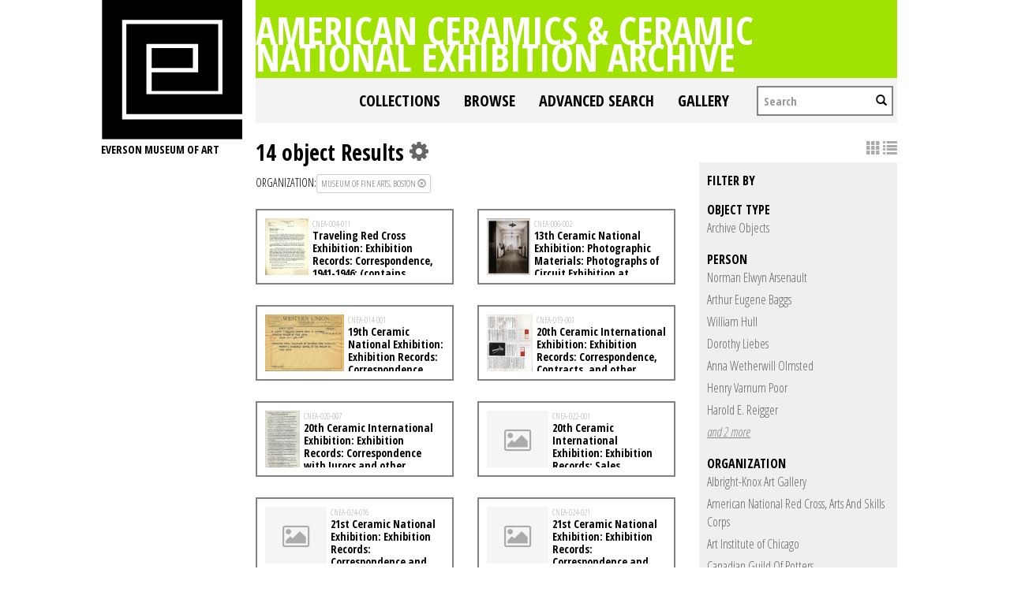

--- FILE ---
content_type: text/html; charset=UTF-8
request_url: https://collections.everson.org/index.php/Search/objects/key/b10eb01a13d9513a92cdd280aa2ccf3b/facet/org_facet/id/312/view/list
body_size: 8404
content:
<!DOCTYPE html>
<html lang="en">
	<head>
	<meta charset="utf-8">
	<meta name="viewport" content="width=device-width, initial-scale=1.0, minimum-scale=1.0"/>
	<link href='https://fonts.googleapis.com/css?family=Open+Sans+Condensed:300,300italic,700' rel='stylesheet' type='text/css'>
		<script src='/assets/jquery/js/jquery.js' type='text/javascript'></script>
<link rel='stylesheet' href='/assets/bootstrap/css/bootstrap.css' type='text/css' media='all'/>
<script src='/assets/bootstrap/js/bootstrap.js' type='text/javascript'></script>
<link rel='stylesheet' href='/assets/bootstrap/css/bootstrap-theme.css' type='text/css' media='all'/>
<script src='/assets/jquery/js/jquery-migrate-1.1.1.js' type='text/javascript'></script>
<script src='/assets/jquery/circular-slider/circular-slider.js' type='text/javascript'></script>
<link rel='stylesheet' href='/assets/jquery/circular-slider/circular-slider.css' type='text/css' media='all'/>
<script src='/assets/jquery/js/threesixty.min.js' type='text/javascript'></script>
<link rel='stylesheet' href='/themes/default/assets/pawtucket/css/fonts.css' type='text/css' media='all'/>
<link rel='stylesheet' href='/themes/default/assets/pawtucket/css/Font-Awesome/css/font-awesome.css' type='text/css' media='all'/>
<script src='/assets/jquery/js/jquery.cookie.js' type='text/javascript'></script>
<script src='/assets/jquery/js/jquery.cookiejar.js' type='text/javascript'></script>
<script src='/assets/jquery/js/jquery.jscroll.js' type='text/javascript'></script>
<script src='/assets/jquery/js/jquery.hscroll.js' type='text/javascript'></script>
<script src='/assets/jquery/js/jquery.jscrollpane.min.js' type='text/javascript'></script>
<link rel='stylesheet' href='/assets/jquery/js/jquery.jscrollpane.css' type='text/css' media='all'/>
<script src='/assets/ca/js/ca.utils.js' type='text/javascript'></script>
<script src='/assets/jquery/jquery-ui/jquery-ui.min.js' type='text/javascript'></script>
<link rel='stylesheet' href='/assets/jquery/jquery-ui/jquery-ui.min.css' type='text/css' media='all'/>
<link rel='stylesheet' href='/assets/jquery/jquery-ui/jquery-ui.structure.min.css' type='text/css' media='all'/>
<link rel='stylesheet' href='/assets/jquery/jquery-ui/jquery-ui.theme.min.css' type='text/css' media='all'/>
<script src='/assets/ca/js/ca.genericpanel.js' type='text/javascript'></script>
<script src='/assets/jquery/js/jquery.tools.min.js' type='text/javascript'></script>
<script src='/assets/videojs/video.js' type='text/javascript'></script>
<link rel='stylesheet' href='/assets/videojs/video-js.css' type='text/css' media='all'/>
<script src='/assets/mediaelement/mediaelement-and-player.min.js' type='text/javascript'></script>
<link rel='stylesheet' href='/assets/mediaelement/mediaelementplayer.min.css' type='text/css' media='all'/>
<script src='/assets/jquery/js/jquery.mousewheel.js' type='text/javascript'></script>
<script src='/assets/chartist/dist/chartist.min.js' type='text/javascript'></script>
<link rel='stylesheet' href='/assets/chartist/dist/chartist.min.css' type='text/css' media='all'/>
<link rel='stylesheet' href='/themes/default/assets/pawtucket/css/main.css' type='text/css' media='all'/>
<link rel='stylesheet' href='/themes/everson/assets/pawtucket/css/theme.css' type='text/css' media='all'/>

	<title>Everson Museum of Art Online Catalog: Search Objects: </title>
	
	<script type="text/javascript">
		jQuery(document).ready(function() {
    		jQuery('#browse-menu').on('click mouseover mouseout mousemove mouseenter',function(e) { e.stopPropagation(); });
    	});
	</script>
</head>
<body>

	
<div class="page">
  <div class="wrapper">
	<div class="sidebar">
<a href='http://www.everson.org'><img src='/themes/everson/assets/pawtucket/graphics/logo.svg' /></a>		<span class="logo-description">Everson Museum of art</span>
		
		<nav>
    		<ul class="navigation">
    			<!--<li class="home"><a href="http://everson.org/" target="_self" class="home">Home</a></li>
    			<li class="about"><a href="http://everson.org/about" target="_self" class="about">About</a> 
    				<div class="sub-menu"> <i> </i>
						<ul class="left-links">
							<li class="about"><a href="http://everson.org/about" target="_self" class="about">About</a></li>
							<li class="history"><a href="http://everson.org/about/history-museum" target="_self" class="history">History</a></li>
							<li class="thebuilding"><a href="http://everson.org/about/history-architecture" target="_self" class="thebuilding">The Building</a></li>
							<li class="staff/leadership"><a href="http://everson.org/about/staff-board" target="_self" class="staff/leadership">Staff/Leadership</a></li>
							<li class="opportunities"><a href="http://everson.org/about/employment" target="_self" class="opportunities">Opportunities</a></li>
							<li class="museumpolicies"><a href="http://everson.org/about/policies" target="_self" class="museumpolicies">Museum Policies</a></li>
						</ul>
    				</div>
    			</li>
    			<li class="visit"><a href="http://everson.org/visit" target="_self" class="visit">Visit</a> 
    				<div class="sub-menu"> <i> </i>
    					<ul class="left-links">
    						<li class="visit"><a href="http://everson.org/visit" target="_self" class="visit">Visit</a></li>
    						<li class="groups"><a href="http://everson.org/visit/groups" target="_self" class="groups">Groups</a></li>
    						<li class="museummap"><a href="http://everson.org/visit/museum-map" target="_self" class="museummap">Museum Map</a></li>
    						<li class="photography"><a href="http://everson.org/visit/location-photos" target="_self" class="photography">Photography</a></li>
    					</ul>
    				</div>
    			</li>
    			<li class="explore"><a href="http://everson.org/explore" target="_self" class="explore">Explore</a> 
    				<div class="sub-menu"> <i> </i>
    					<ul class="left-links">
    						<li class="explore"><a href="http://everson.org/Explore" target="_self" class="explore">Explore</a></li>
    						<li class="permanentcollection"><a href="http://everson.org/explore/collections" target="_self" class="permanentcollection">Permanent Collection</a></li>
    						<li class="currentexhibitions"><a href="http://everson.org/explore/current-exhibitions" target="_self" class="currentexhibitions">CURRENT EXHIBITIONS</a></li>
    						<li class="policies"><a href="http://everson.org/explore/policies" target="_self" class="policies">Policies</a></li>
    						<li class="upcomingexhibitions"><a href="http://everson.org/explore/upcoming-exhibitions" target="_self" class="upcomingexhibitions">UPCOMING EXHIBITIONS</a></li>
    		    			<li class="searchcollection"><a href='/index.php'class='searchcollection'>Search Collection and Archive</a></li>
			
    					</ul>
    				</div>
    			</li>
    			<li class="learn"><a href="http://everson.org/learn" target="_self" class="learn">Learn</a> 
    				<div class="sub-menu"> <i> </i>
    					<ul class="left-links">
    						<li class="learn"><a href="http://everson.org/learn" target="_self" class="learn">Learn</a></li>
    						<li class="outreach"><a href="http://everson.org/learn/outreach" target="_self" class="outreach">Outreach</a></li>
    						<li class="classes"><a href="http://everson.org/learn/classes" target="_self" class="classes">Classes</a></li>
    						<li class="educators"><a href="http://everson.org/learn/educators" target="_self" class="educators">Educators</a></li>
    						<li class="familyprograms"><a href="http://everson.org/learn/family-programs" target="_self" class="familyprograms">Family Programs</a></li>
    						<li class="publictours"><a href="http://everson.org/visit/tours" target="_self" class="publictours">Public Tours</a></li>
    						<li class="talksandlectures"><a href="http://everson.org/connect/gallery-talks-lectures" target="_self" class="talksandlectures">Talks and Lectures</a></li>
    						<li class="docents"><a href="http://everson.org/learn/docent" target="_self" class="docents">Docents</a></li>
    						<li class="schooltours"><a href="http://everson.org/learn/school-tours" target="_self" class="schooltours">School Tours</a></li>
    					</ul>
    				</div>
    			</li>
    			<li class="connect"><a href="http://everson.org/connect" target="_self" class="connect">Connect</a> 
    				<div class="sub-menu"> <i> </i>
    					<ul class="left-links">
    						<li class="connect"><a href="http://everson.org/connect" target="_self" class="connect">Connect</a></li>
    						<li class="talksandlectures"><a href="http://everson.org/connect/gallery-talks-lectures" target="_self" class="talksandlectures">Talks and Lectures</a></li>
    						<li class="specialevents"><a href="http://everson.org/connect/events" target="_self" class="specialevents">Special Events</a></li>
    						<li class="trips"><a href="http://everson.org/connect/trips" target="_self" class="trips">Trips</a></li>
    						<li class="annualevents"><a href="http://everson.org/connect/annual-events" target="_self" class="annualevents">Annual Events</a></li>
    						<li class="films"><a href="http://everson.org/connect/film" target="_self" class="films">Films</a></li>
    						<li class="getinvolved"><a href="http://everson.org/connect/get-involved" target="_self" class="getinvolved">Get Involved</a></li>
    						<li class="publictours"><a href="http://207.58.191.75/~everson/index.php/visit/tours" target="_self" class="publictours">Public Tours</a></li>
    						<li class="callforartists"><a href="http://everson.org/connect/call-artists" target="_self" class="callforartists">Call For Artists</a></li>
    					</ul>
    				</div>
    			</li>
    			<li class="join"><a href="http://everson.org/join" target="_self" class="join">Join</a> 
    				<div class="sub-menu"> <i> </i>
    					<ul class="left-links">
    						<li class="join"><a href="http://everson.org/join" target="_self" class="join">Join</a></li>
    						<li class="reciprocalmuseums"><a href="http://everson.org/join/reciprocal-museums" target="_self" class="reciprocalmuseums">Reciprocal Museums</a></li>
    						<li class="individualmembership"><a href="http://everson.org/join/individual-membership" target="_self" class="individualmembership">Individual Membership</a></li>
    						<li class="giftmemberships"><a href="http://everson.org/join/gifts-memberships" target="_self" class="giftmemberships">Gift Memberships</a></li>
    						<li class="corporatemembership"><a href="http://everson.org/join/corporate-membership" target="_self" class="corporatemembership">Corporate Membership</a></li>
    					</ul>
    				</div>
    			</li>
    			<li class="shop"><a href="http://everson.org/shop" target="_self" class="shop">Shop</a></li>
    			<li class="contact"><a href="http://everson.org/contact" target="_self" class="contact">Contact</a></li>
    			<li class="support"><a href="http://everson.org/support" target="_self" class="support">Support</a> 
    				<div class="sub-menu"> <i> </i>
    					<ul class="left-links">
    						<li class="support"><a href="http://everson.org/support" target="_self" class="support">Support</a></li>
    						<li class="sponsorshipopportunities"><a href="http://everson.org/support/levels-giving" target="_self" class="sponsorshipopportunities">Sponsorship Opportunities</a></li>
    						<li class="oursponsors"><a href="http://everson.org/support/sponsors" target="_self" class="oursponsors">Our Sponsors</a></li>
    					</ul>
    				</div>
    			</li>-->
    		</ul>
    	</nav>		
		
		
	</div>
    <div class="content-wrapper">
      <div class="content-inner">
      

	
	<div class="container" style="padding:0px;"><div class="row" style="margin:0px;"><div class="col-xs-12">
		<div id="pageArea" class='ca_objects objects search results'>
<div class="page-title-container clearfix">
    						<h1 class="page-title"><a href='/index.php'>American Ceramics & Ceramic National Exhibition Archive</a></h1>
						</div>						
	<nav class="navbar navbar-default yamm" role="navigation">
		<div class="container" style='padding-left:0px;padding-right:0px;'>
			<!-- Brand and toggle get grouped for better mobile display -->
			<div class="navbar-header">
				<button type="button" class="navbar-toggle" data-toggle="collapse" data-target="#bs-main-navbar-collapse-1">
					<span class="sr-only">Toggle navigation</span>
					<span class="icon-bar"></span>
					<span class="icon-bar"></span>
					<span class="icon-bar"></span>
				</button>
			</div>

		<!-- Collect the nav links, forms, and other content for toggling -->
			<!-- bs-user-navbar-collapse is the user menu that shows up in the toggle menu - hidden at larger size -->
			<div class="collapse navbar-collapse" id="bs-main-navbar-collapse-1">
				<form class="navbar-form navbar-right" role="search" action="/index.php/MultiSearch/Index">
					<div class="formOutline">
						<div class="form-group">
							<input type="text" class="form-control" placeholder="Search" name="search">
						</div>
						<button type="submit" class="btn-search"><span class="glyphicon glyphicon-search"></span></button>
					</div>
				</form>
				<ul class="nav navbar-nav navbar-right">
					<li ><a href='/index.php/FindingAid/Collection/Index'>Collections</a></li>				
									 <li class="dropdown yamm-fw"> <!-- add class yamm-fw for full width-->
					<a href="#" class="dropdown-toggle" data-toggle="dropdown">Browse</a>
					<ul class="dropdown-menu" id="browse-menu">
						<li class="browseNavFacet">			
							<div class="browseMenuContent container">
								<div id="browseMenuTypeFacet" class='row'> </div>
							</div><!-- end browseMenuContent container -->		
						</li><!-- end browseNavFacet -->
					</ul> <!--end dropdown-browse-menu -->	
				 </li><!-- end dropdown -->
					<script type="text/javascript">
						jQuery('.dropdown-toggle').dropdown()
						jQuery(document).ready(function() {		
							jQuery("#browseMenuTypeFacet").load("/index.php/Browse/getBrowseNavBarByTarget/target/objects");
						});
					</script>
	
					<li ><a href='/index.php/Search/advanced/objects'>Advanced Search</a></li>
					<li ><a href='/index.php/Gallery/Index'>Gallery</a></li>
				</ul>
			</div><!-- /.navbar-collapse -->
		</div><!-- end container -->
	</nav>						
		
<div class="row" style="clear:both;">
	<div class='col-sm-8 col-md-8 col-lg-8'>
		<H1>
14 object Results		
			<div class="btn-group">
				<i class="fa fa-gear bGear" data-toggle="dropdown"></i>
				<ul class="dropdown-menu" role="menu">
<li class='dropdown-header'>Sort by:</li>
<li><a href='#'><em>Identifier</em></a></li>
<li><a href='/index.php/Search/objects/view/list/key/6c533e6c1e53a55c2bf0bcb23346d053/sort/Title/_advanced/0'>Title</a></li>
<li class='divider'></li>
<li class='dropdown-header'>Sort order:</li>
<li><a href='/index.php/Search/objects/view/list/key/6c533e6c1e53a55c2bf0bcb23346d053/direction/asc/_advanced/0'><em>Ascending</em></a></li><li><a href='/index.php/Search/objects/view/list/key/6c533e6c1e53a55c2bf0bcb23346d053/direction/desc/_advanced/0'>Descending</a></li>				</ul>
			</div><!-- end btn-group -->
		</H1>
		<H5>
<strong>organization:</strong><a href='/index.php/Search/objects/removeCriterion/org_facet/removeID/312/view/list/key/6c533e6c1e53a55c2bf0bcb23346d053'class='browseRemoveFacet'><button type="button" class="btn btn-default btn-sm">Museum of Fine Arts, Boston <span class="glyphicon glyphicon-remove-circle"></span></button></a>		
		</H5>
		<form id="setsSelectMultiple">
		<div class="row">
			<div id="browseResultsContainer">

	<div class='bResultListItemCol col-xs-12 col-sm-6 col-md-6'>
		<div class='bResultListItem' onmouseover='jQuery("#bResultListItemExpandedInfo455").show();'  onmouseout='jQuery("#bResultListItemExpandedInfo455").hide();'>
			<div class='bSetsSelectMultiple'><input type='checkbox' name='object_ids[]' value='455'></div>
			<div class='bResultListItemContent'><div class='text-center bResultListItemImg'><a href='/index.php/Detail/objects/455'><img src="https://collections.everson.org/media/collectiveaccess/images/2/3/88329_ca_object_representations_media_2360_small.jpg" width='182' height='240' /></a></div>
				<div class='bResultListItemText'>
					<small>CNEA-004-011</small><br/><a href='/index.php/Detail/objects/455'>Traveling Red Cross Exhibition: Exhibition Records: Correspondence, 1941-1946; (contains publicity and photographs)</a>
				</div><!-- end bResultListItemText -->
			</div><!-- end bResultListItemContent -->
		</div><!-- end bResultListItem -->
	</div><!-- end col -->
	<div class='bResultListItemCol col-xs-12 col-sm-6 col-md-6'>
		<div class='bResultListItem' onmouseover='jQuery("#bResultListItemExpandedInfo471").show();'  onmouseout='jQuery("#bResultListItemExpandedInfo471").hide();'>
			<div class='bSetsSelectMultiple'><input type='checkbox' name='object_ids[]' value='471'></div>
			<div class='bResultListItemContent'><div class='text-center bResultListItemImg'><a href='/index.php/Detail/objects/471'><img src="https://collections.everson.org/media/collectiveaccess/images/2/6/68517_ca_object_representations_media_2646_small.jpg" width='182' height='240' /></a></div>
				<div class='bResultListItemText'>
					<small>CNEA-006-002</small><br/><a href='/index.php/Detail/objects/471'>13th Ceramic National Exhibition: Photographic Materials: Photographs of Circuit Exhibition at Museum of Fine Arts, Boston, circa 1950</a>
				</div><!-- end bResultListItemText -->
			</div><!-- end bResultListItemContent -->
		</div><!-- end bResultListItem -->
	</div><!-- end col -->
	<div class='bResultListItemCol col-xs-12 col-sm-6 col-md-6'>
		<div class='bResultListItem' onmouseover='jQuery("#bResultListItemExpandedInfo563").show();'  onmouseout='jQuery("#bResultListItemExpandedInfo563").hide();'>
			<div class='bSetsSelectMultiple'><input type='checkbox' name='object_ids[]' value='563'></div>
			<div class='bResultListItemContent'><div class='text-center bResultListItemImg'><a href='/index.php/Detail/objects/563'><img src="https://collections.everson.org/media/collectiveaccess/images/3/6/58452_ca_object_representations_media_3670_small.jpg" width='240' height='172' /></a></div>
				<div class='bResultListItemText'>
					<small>CNEA-014-001</small><br/><a href='/index.php/Detail/objects/563'>19th Ceramic National Exhibition: Exhibition Records: Correspondence with Regional Center Location, Museum of Fine Arts, Boston, and other material, 1956</a>
				</div><!-- end bResultListItemText -->
			</div><!-- end bResultListItemContent -->
		</div><!-- end bResultListItem -->
	</div><!-- end col -->
	<div class='bResultListItemCol col-xs-12 col-sm-6 col-md-6'>
		<div class='bResultListItem' onmouseover='jQuery("#bResultListItemExpandedInfo612").show();'  onmouseout='jQuery("#bResultListItemExpandedInfo612").hide();'>
			<div class='bSetsSelectMultiple'><input type='checkbox' name='object_ids[]' value='612'></div>
			<div class='bResultListItemContent'><div class='text-center bResultListItemImg'><a href='/index.php/Detail/objects/612'><img src="https://collections.everson.org/media/collectiveaccess/images/4/0/87309_ca_object_representations_media_4066_small.jpg" width='193' height='240' /></a></div>
				<div class='bResultListItemText'>
					<small>CNEA-019-001</small><br/><a href='/index.php/Detail/objects/612'>20th Ceramic International Exhibition: Exhibition Records: Correspondence, Contracts, and other material for Circuit Exhibition at Museum of Fine Arts, Boston, 1958-1959; (contains publicity and photographs)</a>
				</div><!-- end bResultListItemText -->
			</div><!-- end bResultListItemContent -->
		</div><!-- end bResultListItem -->
	</div><!-- end col -->
	<div class='bResultListItemCol col-xs-12 col-sm-6 col-md-6'>
		<div class='bResultListItem' onmouseover='jQuery("#bResultListItemExpandedInfo625").show();'  onmouseout='jQuery("#bResultListItemExpandedInfo625").hide();'>
			<div class='bSetsSelectMultiple'><input type='checkbox' name='object_ids[]' value='625'></div>
			<div class='bResultListItemContent'><div class='text-center bResultListItemImg'><a href='/index.php/Detail/objects/625'><img src="https://collections.everson.org/media/collectiveaccess/images/4/7/88036_ca_object_representations_media_4742_small.jpg" width='145' height='240' /></a></div>
				<div class='bResultListItemText'>
					<small>CNEA-020-007</small><br/><a href='/index.php/Detail/objects/625'>20th Ceramic International Exhibition: Exhibition Records: Correspondence with Jurors and other material, 1958, 1960; (contains publicity and photographs)</a>
				</div><!-- end bResultListItemText -->
			</div><!-- end bResultListItemContent -->
		</div><!-- end bResultListItem -->
	</div><!-- end col -->
	<div class='bResultListItemCol col-xs-12 col-sm-6 col-md-6'>
		<div class='bResultListItem' onmouseover='jQuery("#bResultListItemExpandedInfo641").show();'  onmouseout='jQuery("#bResultListItemExpandedInfo641").hide();'>
			<div class='bSetsSelectMultiple'><input type='checkbox' name='object_ids[]' value='641'></div>
			<div class='bResultListItemContent'><div class='text-center bResultListItemImg'><a href='/index.php/Detail/objects/641'><div class='bResultItemImgPlaceholder'><i class='fa fa-picture-o fa-2x'></i></div></a></div>
				<div class='bResultListItemText'>
					<small>CNEA-022-001</small><br/><a href='/index.php/Detail/objects/641'>20th Ceramic International Exhibition: Exhibition Records: Sales Correspondence, Price Lists, and other material for Circuit Exhibition at Museum of Fine Arts, Boston, 1959-1960</a>
				</div><!-- end bResultListItemText -->
			</div><!-- end bResultListItemContent -->
		</div><!-- end bResultListItem -->
	</div><!-- end col -->
	<div class='bResultListItemCol col-xs-12 col-sm-6 col-md-6'>
		<div class='bResultListItem' onmouseover='jQuery("#bResultListItemExpandedInfo681").show();'  onmouseout='jQuery("#bResultListItemExpandedInfo681").hide();'>
			<div class='bSetsSelectMultiple'><input type='checkbox' name='object_ids[]' value='681'></div>
			<div class='bResultListItemContent'><div class='text-center bResultListItemImg'><a href='/index.php/Detail/objects/681'><div class='bResultItemImgPlaceholder'><i class='fa fa-picture-o fa-2x'></i></div></a></div>
				<div class='bResultListItemText'>
					<small>CNEA-024-016</small><br/><a href='/index.php/Detail/objects/681'>21st Ceramic National Exhibition: Exhibition Records: Correspondence and other material for Regional Center Location, Museum of Fine Arts, Boston, 1959-1960</a>
				</div><!-- end bResultListItemText -->
			</div><!-- end bResultListItemContent -->
		</div><!-- end bResultListItem -->
	</div><!-- end col -->
	<div class='bResultListItemCol col-xs-12 col-sm-6 col-md-6'>
		<div class='bResultListItem' onmouseover='jQuery("#bResultListItemExpandedInfo686").show();'  onmouseout='jQuery("#bResultListItemExpandedInfo686").hide();'>
			<div class='bSetsSelectMultiple'><input type='checkbox' name='object_ids[]' value='686'></div>
			<div class='bResultListItemContent'><div class='text-center bResultListItemImg'><a href='/index.php/Detail/objects/686'><div class='bResultItemImgPlaceholder'><i class='fa fa-picture-o fa-2x'></i></div></a></div>
				<div class='bResultListItemText'>
					<small>CNEA-024-021</small><br/><a href='/index.php/Detail/objects/686'>21st Ceramic National Exhibition: Exhibition Records: Correspondence and other material for Circuit Planning and Booking Requests, 1960</a>
				</div><!-- end bResultListItemText -->
			</div><!-- end bResultListItemContent -->
		</div><!-- end bResultListItem -->
	</div><!-- end col -->
	<div class='bResultListItemCol col-xs-12 col-sm-6 col-md-6'>
		<div class='bResultListItem' onmouseover='jQuery("#bResultListItemExpandedInfo693").show();'  onmouseout='jQuery("#bResultListItemExpandedInfo693").hide();'>
			<div class='bSetsSelectMultiple'><input type='checkbox' name='object_ids[]' value='693'></div>
			<div class='bResultListItemContent'><div class='text-center bResultListItemImg'><a href='/index.php/Detail/objects/693'><div class='bResultItemImgPlaceholder'><i class='fa fa-picture-o fa-2x'></i></div></a></div>
				<div class='bResultListItemText'>
					<small>CNEA-025-005</small><br/><a href='/index.php/Detail/objects/693'>21st Ceramic National Exhibition: Exhibition Records: Exhibition Entry Remarks, 1960</a>
				</div><!-- end bResultListItemText -->
			</div><!-- end bResultListItemContent -->
		</div><!-- end bResultListItem -->
	</div><!-- end col -->
	<div class='bResultListItemCol col-xs-12 col-sm-6 col-md-6'>
		<div class='bResultListItem' onmouseover='jQuery("#bResultListItemExpandedInfo735").show();'  onmouseout='jQuery("#bResultListItemExpandedInfo735").hide();'>
			<div class='bSetsSelectMultiple'><input type='checkbox' name='object_ids[]' value='735'></div>
			<div class='bResultListItemContent'><div class='text-center bResultListItemImg'><a href='/index.php/Detail/objects/735'><div class='bResultItemImgPlaceholder'><i class='fa fa-picture-o fa-2x'></i></div></a></div>
				<div class='bResultListItemText'>
					<small>CNEA-030-006</small><br/><a href='/index.php/Detail/objects/735'>22nd Ceramic National Exhibition: Exhibition Records: Correspondence and other material with Regional Center Location, Museum of Fine Arts, Boston, 1962</a>
				</div><!-- end bResultListItemText -->
			</div><!-- end bResultListItemContent -->
		</div><!-- end bResultListItem -->
	</div><!-- end col -->
	<div class='bResultListItemCol col-xs-12 col-sm-6 col-md-6'>
		<div class='bResultListItem' onmouseover='jQuery("#bResultListItemExpandedInfo829").show();'  onmouseout='jQuery("#bResultListItemExpandedInfo829").hide();'>
			<div class='bSetsSelectMultiple'><input type='checkbox' name='object_ids[]' value='829'></div>
			<div class='bResultListItemContent'><div class='text-center bResultListItemImg'><a href='/index.php/Detail/objects/829'><div class='bResultItemImgPlaceholder'><i class='fa fa-picture-o fa-2x'></i></div></a></div>
				<div class='bResultListItemText'>
					<small>CNEA-039-004</small><br/><a href='/index.php/Detail/objects/829'>23rd Ceramic National Exhibition: Exhibition Records: Correspondence with Regional Center Location, Museum of Fine Arts, Boston, 1963-1964</a>
				</div><!-- end bResultListItemText -->
			</div><!-- end bResultListItemContent -->
		</div><!-- end bResultListItem -->
	</div><!-- end col -->
	<div class='bResultListItemCol col-xs-12 col-sm-6 col-md-6'>
		<div class='bResultListItem' onmouseover='jQuery("#bResultListItemExpandedInfo868").show();'  onmouseout='jQuery("#bResultListItemExpandedInfo868").hide();'>
			<div class='bSetsSelectMultiple'><input type='checkbox' name='object_ids[]' value='868'></div>
			<div class='bResultListItemContent'><div class='text-center bResultListItemImg'><a href='/index.php/Detail/objects/868'><div class='bResultItemImgPlaceholder'><i class='fa fa-picture-o fa-2x'></i></div></a></div>
				<div class='bResultListItemText'>
					<small>CNEA-043-011</small><br/><a href='/index.php/Detail/objects/868'>24th Ceramic National Exhibition: Exhibition Records: Entry Forms and Entry Remarks, for Boston Regional Center Location, 1966</a>
				</div><!-- end bResultListItemText -->
			</div><!-- end bResultListItemContent -->
		</div><!-- end bResultListItem -->
	</div><!-- end col -->
	<div class='bResultListItemCol col-xs-12 col-sm-6 col-md-6'>
		<div class='bResultListItem' onmouseover='jQuery("#bResultListItemExpandedInfo884").show();'  onmouseout='jQuery("#bResultListItemExpandedInfo884").hide();'>
			<div class='bSetsSelectMultiple'><input type='checkbox' name='object_ids[]' value='884'></div>
			<div class='bResultListItemContent'><div class='text-center bResultListItemImg'><a href='/index.php/Detail/objects/884'><div class='bResultItemImgPlaceholder'><i class='fa fa-picture-o fa-2x'></i></div></a></div>
				<div class='bResultListItemText'>
					<small>CNEA-045-010</small><br/><a href='/index.php/Detail/objects/884'>24th Ceramic National Exhibition: Exhibition Records: Correspondence and other material with Boston Regional Center, 1965-1966</a>
				</div><!-- end bResultListItemText -->
			</div><!-- end bResultListItemContent -->
		</div><!-- end bResultListItem -->
	</div><!-- end col -->
	<div class='bResultListItemCol col-xs-12 col-sm-6 col-md-6'>
		<div class='bResultListItem' onmouseover='jQuery("#bResultListItemExpandedInfo1281").show();'  onmouseout='jQuery("#bResultListItemExpandedInfo1281").hide();'>
			<div class='bSetsSelectMultiple'><input type='checkbox' name='object_ids[]' value='1281'></div>
			<div class='bResultListItemContent'><div class='text-center bResultListItemImg'><a href='/index.php/Detail/objects/1281'><div class='bResultItemImgPlaceholder'><i class='fa fa-picture-o fa-2x'></i></div></a></div>
				<div class='bResultListItemText'>
					<small>CNEA-076-006</small><br/><a href='/index.php/Detail/objects/1281'>General Files: Exhibition Records: Lists of Jurors and other material, n.d., 1951</a>
				</div><!-- end bResultListItemText -->
			</div><!-- end bResultListItemContent -->
		</div><!-- end bResultListItem -->
	</div><!-- end col --><a href='/index.php/Search/objects/s/36/key/6c533e6c1e53a55c2bf0bcb23346d053/view/list'class='jscroll-next'>Next 36</a><script type="text/javascript">
	jQuery(document).ready(function() {
		if($("#bSetsSelectMultipleButton").is(":visible")){
			$(".bSetsSelectMultiple").show();
		}
	});
</script>			</div><!-- end browseResultsContainer -->
		</div><!-- end row -->
		</form>
	</div><!-- end col-8 -->
	<div class="col-sm-4 col-md-4 col-lg-4">
		<div id="bViewButtons">
<a href='/index.php/Search/objects/view/images/key/6c533e6c1e53a55c2bf0bcb23346d053'class='disabled'><span class="glyphicon glyphicon-th"></span></a> <a href="#" class="active"><span class="glyphicon glyphicon-list"></span></a> 		</div>
<div id='bMorePanel'><!-- long lists of facets are loaded here --></div><div id='bRefine'><a href='#' class='pull-right' id='bRefineClose' onclick='jQuery("#bRefine").toggle(); return false;'><span class='glyphicon glyphicon-remove-circle'></span></a><H3>Filter by</H3><H5>object type</H5>					<script type="text/javascript">
						jQuery(document).ready(function() {
							jQuery("#bHierarchyList_type_facet").load("/index.php/Search/getFacetHierarchyLevel/facet/type_facet/browseType/objects/key/6c533e6c1e53a55c2bf0bcb23346d053/linkTo/morePanel");
						});
					</script>
					<div id='bHierarchyList_type_facet'><i class='caIcon fa fa fa-cog fa-spin fa-1x' ></i> Loading...</div>
<H5>person</H5><div><a href='/index.php/Search/objects/key/6c533e6c1e53a55c2bf0bcb23346d053/facet/entity_facet/id/449/view/list'>Norman Elwyn Arsenault</a></div><div><a href='/index.php/Search/objects/key/6c533e6c1e53a55c2bf0bcb23346d053/facet/entity_facet/id/15/view/list'>Arthur Eugene Baggs</a></div><div><a href='/index.php/Search/objects/key/6c533e6c1e53a55c2bf0bcb23346d053/facet/entity_facet/id/417/view/list'>William Hull</a></div><div><a href='/index.php/Search/objects/key/6c533e6c1e53a55c2bf0bcb23346d053/facet/entity_facet/id/391/view/list'>Dorothy Liebes</a></div><div><a href='/index.php/Search/objects/key/6c533e6c1e53a55c2bf0bcb23346d053/facet/entity_facet/id/364/view/list'>Anna Wetherwill Olmsted</a></div><div><a href='/index.php/Search/objects/key/6c533e6c1e53a55c2bf0bcb23346d053/facet/entity_facet/id/162/view/list'>Henry Varnum Poor</a></div><div><a href='/index.php/Search/objects/key/6c533e6c1e53a55c2bf0bcb23346d053/facet/entity_facet/id/170/view/list'>Harold E. Reigger</a></div><div id='entity_facet_more' style='display: none;'><div><a href='/index.php/Search/objects/key/6c533e6c1e53a55c2bf0bcb23346d053/facet/entity_facet/id/191/view/list'>Mary Scheier</a></div><div><a href='/index.php/Search/objects/key/6c533e6c1e53a55c2bf0bcb23346d053/facet/entity_facet/id/246/view/list'>William Wyman</a></div></div>
<div><a href='#' class='more' id='entity_facet_more_link' onclick='jQuery("#entity_facet_more").slideToggle(250, function() { jQuery(this).is(":visible") ? jQuery("#entity_facet_more_link").text("close") : jQuery("#entity_facet_more_link").text("and 2 more")}); return false;'><em>and 2 more</em></a></div><H5>organization</H5><div><a href='/index.php/Search/objects/key/6c533e6c1e53a55c2bf0bcb23346d053/facet/org_facet/id/294/view/list'>Albright-Knox Art Gallery</a></div><div><a href='/index.php/Search/objects/key/6c533e6c1e53a55c2bf0bcb23346d053/facet/org_facet/id/390/view/list'>American National Red Cross, Arts And Skills Corps</a></div><div><a href='/index.php/Search/objects/key/6c533e6c1e53a55c2bf0bcb23346d053/facet/org_facet/id/298/view/list'>Art Institute of Chicago</a></div><div><a href='/index.php/Search/objects/key/6c533e6c1e53a55c2bf0bcb23346d053/facet/org_facet/id/380/view/list'>Canadian Guild Of Potters</a></div><div><a href='/index.php/Search/objects/key/6c533e6c1e53a55c2bf0bcb23346d053/facet/org_facet/id/265/view/list'>Cleveland Museum of Art</a></div><div><a href='/index.php/Search/objects/key/6c533e6c1e53a55c2bf0bcb23346d053/facet/org_facet/id/393/view/list'>Cooper Union For The Advancement Of Science And Art</a></div><div><a href='/index.php/Search/objects/key/6c533e6c1e53a55c2bf0bcb23346d053/facet/org_facet/id/260/view/list'>Currier Gallery of Art</a></div><div id='org_facet_more' style='display: none;'><div><a href='/index.php/Search/objects/key/6c533e6c1e53a55c2bf0bcb23346d053/facet/org_facet/id/309/view/list'>Detroit Institute of Arts</a></div><div><a href='/index.php/Search/objects/key/6c533e6c1e53a55c2bf0bcb23346d053/facet/org_facet/id/250/view/list'>Everson Museum of Art</a></div><div><a href='/index.php/Search/objects/key/6c533e6c1e53a55c2bf0bcb23346d053/facet/org_facet/id/335/view/list'>Grand Rapids Art Museum</a></div><div><a href='/index.php/Search/objects/key/6c533e6c1e53a55c2bf0bcb23346d053/facet/org_facet/id/340/view/list'>High Museum of Art</a></div><div><a href='/index.php/Search/objects/key/6c533e6c1e53a55c2bf0bcb23346d053/facet/org_facet/id/268/view/list'>Los Angeles County Museum of Art</a></div><div><a href='/index.php/Search/objects/key/6c533e6c1e53a55c2bf0bcb23346d053/facet/org_facet/id/280/view/list'>Memorial Art Gallery</a></div><div><a href='/index.php/Search/objects/key/6c533e6c1e53a55c2bf0bcb23346d053/facet/org_facet/id/278/view/list'>Memphis Brooks Museum of Art</a></div><div><a href='/index.php/Search/objects/key/6c533e6c1e53a55c2bf0bcb23346d053/facet/org_facet/id/336/view/list'>Museum of Arts and Design</a></div><div><a href='/index.php/Search/objects/key/6c533e6c1e53a55c2bf0bcb23346d053/facet/org_facet/id/376/view/list'>Museum Of Modern Art</a></div><div><a href='/index.php/Search/objects/key/6c533e6c1e53a55c2bf0bcb23346d053/facet/org_facet/id/291/view/list'>New Orleans Museum of Art</a></div><div><a href='/index.php/Search/objects/key/6c533e6c1e53a55c2bf0bcb23346d053/facet/org_facet/id/254/view/list'>Newark Museum</a></div><div><a href='/index.php/Search/objects/key/6c533e6c1e53a55c2bf0bcb23346d053/facet/org_facet/id/334/view/list'>Ohio State University</a></div><div><a href='/index.php/Search/objects/key/6c533e6c1e53a55c2bf0bcb23346d053/facet/org_facet/id/262/view/list'>Philadelphia Museum of Art</a></div><div><a href='/index.php/Search/objects/key/6c533e6c1e53a55c2bf0bcb23346d053/facet/org_facet/id/415/view/list'>Royal Ontario Museum</a></div><div><a href='/index.php/Search/objects/key/6c533e6c1e53a55c2bf0bcb23346d053/facet/org_facet/id/269/view/list'>San Francisco Museum of Modern Art</a></div><div><a href='/index.php/Search/objects/key/6c533e6c1e53a55c2bf0bcb23346d053/facet/org_facet/id/317/view/list'>Speed Art Museum</a></div><div><a href='/index.php/Search/objects/key/6c533e6c1e53a55c2bf0bcb23346d053/facet/org_facet/id/306/view/list'>Toledo Museum of Art</a></div><div><a href='/index.php/Search/objects/key/6c533e6c1e53a55c2bf0bcb23346d053/facet/org_facet/id/326/view/list'>University of Georgia Museum of Art</a></div><div><a href='/index.php/Search/objects/key/6c533e6c1e53a55c2bf0bcb23346d053/facet/org_facet/id/429/view/list'>University Of Washington, Henry Art Gallery</a></div><div><a href='/index.php/Search/objects/key/6c533e6c1e53a55c2bf0bcb23346d053/facet/org_facet/id/308/view/list'>Walker Art Center</a></div><div><a href='/index.php/Search/objects/key/6c533e6c1e53a55c2bf0bcb23346d053/facet/org_facet/id/264/view/list'>Worcester Art Museum</a></div></div>
<div><a href='#' class='more' id='org_facet_more_link' onclick='jQuery("#org_facet_more").slideToggle(250, function() { jQuery(this).is(":visible") ? jQuery("#org_facet_more_link").text("close") : jQuery("#org_facet_more_link").text("and 21 more")}); return false;'><em>and 21 more</em></a></div><H5>Exhibition</H5><div><a href='/index.php/Search/objects/key/6c533e6c1e53a55c2bf0bcb23346d053/facet/occurrence_facet_100/id/1/view/list'>1st Ceramic National Exhibition</a></div><div><a href='/index.php/Search/objects/key/6c533e6c1e53a55c2bf0bcb23346d053/facet/occurrence_facet_100/id/26/view/list'>2nd Ceramic National Exhibition</a></div><div><a href='/index.php/Search/objects/key/6c533e6c1e53a55c2bf0bcb23346d053/facet/occurrence_facet_100/id/27/view/list'>3rd Ceramic National Exhibition</a></div><div><a href='/index.php/Search/objects/key/6c533e6c1e53a55c2bf0bcb23346d053/facet/occurrence_facet_100/id/29/view/list'>4th Ceramic National Exhibition</a></div><div><a href='/index.php/Search/objects/key/6c533e6c1e53a55c2bf0bcb23346d053/facet/occurrence_facet_100/id/30/view/list'>5th Ceramic National Exhibition</a></div><div><a href='/index.php/Search/objects/key/6c533e6c1e53a55c2bf0bcb23346d053/facet/occurrence_facet_100/id/7/view/list'>6th Ceramic National Exhibition</a></div><div><a href='/index.php/Search/objects/key/6c533e6c1e53a55c2bf0bcb23346d053/facet/occurrence_facet_100/id/18/view/list'>7th Ceramic National Exhibition</a></div><div id='occurrence_facet_100_more' style='display: none;'><div><a href='/index.php/Search/objects/key/6c533e6c1e53a55c2bf0bcb23346d053/facet/occurrence_facet_100/id/24/view/list'>8th Ceramic National Exhibition</a></div><div><a href='/index.php/Search/objects/key/6c533e6c1e53a55c2bf0bcb23346d053/facet/occurrence_facet_100/id/2/view/list'>9th Ceramic National Exhibition</a></div><div><a href='/index.php/Search/objects/key/6c533e6c1e53a55c2bf0bcb23346d053/facet/occurrence_facet_100/id/5/view/list'>10th Ceramic National Exhibition</a></div><div><a href='/index.php/Search/objects/key/6c533e6c1e53a55c2bf0bcb23346d053/facet/occurrence_facet_100/id/32/view/list'>Traveling Red Cross Exhibition, 1941-1946</a></div><div><a href='/index.php/Search/objects/key/6c533e6c1e53a55c2bf0bcb23346d053/facet/occurrence_facet_100/id/13/view/list'>11th Ceramic National Exhibition</a></div><div><a href='/index.php/Search/objects/key/6c533e6c1e53a55c2bf0bcb23346d053/facet/occurrence_facet_100/id/3/view/list'>12th Ceramic National Exhibition</a></div><div><a href='/index.php/Search/objects/key/6c533e6c1e53a55c2bf0bcb23346d053/facet/occurrence_facet_100/id/20/view/list'>13th Ceramic National Exhibition</a></div><div><a href='/index.php/Search/objects/key/6c533e6c1e53a55c2bf0bcb23346d053/facet/occurrence_facet_100/id/17/view/list'>14th Ceramic National Exhibition</a></div><div><a href='/index.php/Search/objects/key/6c533e6c1e53a55c2bf0bcb23346d053/facet/occurrence_facet_100/id/14/view/list'>15th Ceramic National Exhibition</a></div><div><a href='/index.php/Search/objects/key/6c533e6c1e53a55c2bf0bcb23346d053/facet/occurrence_facet_100/id/6/view/list'>19th Ceramic National Exhibition</a></div><div><a href='/index.php/Search/objects/key/6c533e6c1e53a55c2bf0bcb23346d053/facet/occurrence_facet_100/id/43/view/list'>20th Ceramic International Exhibition</a></div><div><a href='/index.php/Search/objects/key/6c533e6c1e53a55c2bf0bcb23346d053/facet/occurrence_facet_100/id/8/view/list'>21st Ceramic National Exhibition</a></div><div><a href='/index.php/Search/objects/key/6c533e6c1e53a55c2bf0bcb23346d053/facet/occurrence_facet_100/id/42/view/list'>5th Architectural Ceramic Sculpture Competition</a></div><div><a href='/index.php/Search/objects/key/6c533e6c1e53a55c2bf0bcb23346d053/facet/occurrence_facet_100/id/21/view/list'>22nd Ceramic National Exhibition</a></div><div><a href='/index.php/Search/objects/key/6c533e6c1e53a55c2bf0bcb23346d053/facet/occurrence_facet_100/id/22/view/list'>23rd Ceramic National Exhibition</a></div><div><a href='/index.php/Search/objects/key/6c533e6c1e53a55c2bf0bcb23346d053/facet/occurrence_facet_100/id/25/view/list'>24th Ceramic National Exhibition</a></div></div>
<div><a href='#' class='more' id='occurrence_facet_100_more_link' onclick='jQuery("#occurrence_facet_100_more").slideToggle(250, function() { jQuery(this).is(":visible") ? jQuery("#occurrence_facet_100_more_link").text("close") : jQuery("#occurrence_facet_100_more_link").text("and 16 more")}); return false;'><em>and 16 more</em></a></div><H5>collection</H5><div><a href='/index.php/Search/objects/key/6c533e6c1e53a55c2bf0bcb23346d053/facet/collection_facet/id/4/view/list'>Ceramic National Exhibition Archive</a></div><H5>has media</H5><div><a href='/index.php/Search/objects/key/6c533e6c1e53a55c2bf0bcb23346d053/facet/has_media_facet/id/1/view/list'>Has media</a></div><div><a href='/index.php/Search/objects/key/6c533e6c1e53a55c2bf0bcb23346d053/facet/has_media_facet/id/0/view/list'>Does not have media</a></div></div><!-- end bRefine -->
	<script type="text/javascript">
		jQuery(document).ready(function() {
            if(jQuery('#browseResultsContainer').height() > jQuery(window).height()){
				var offset = jQuery('#bRefine').height(jQuery(window).height() - 30).offset();   // 0px top + (2 * 15px padding) = 30px
				var panelWidth = jQuery('#bRefine').width();
				jQuery(window).scroll(function () {
					var scrollTop = $(window).scrollTop();
					// check the visible top of the browser
					if (offset.top<scrollTop && ((offset.top + jQuery('#pageArea').height() - jQuery('#bRefine').height()) > scrollTop)) {
						jQuery('#bRefine').addClass('fixed');
						jQuery('#bRefine').width(panelWidth);
					} else {
						jQuery('#bRefine').removeClass('fixed');
					}
				});
            }
		});
	</script>
			
	</div><!-- end col-2 -->
	
	
</div><!-- end row -->	

<script type="text/javascript">
	jQuery(document).ready(function() {
		jQuery('#browseResultsContainer').jscroll({
			autoTrigger: true,
			loadingHtml: "<i class='caIcon fa fa fa-cog fa-spin fa-1x' ></i> Loading...",
			padding: 20,
			nextSelector: 'a.jscroll-next'
		});
	});

</script>
<div id="caBrowsePanel"> 
	<div id="caBrowsePanelContentArea">
	
	</div>
</div>
<script type="text/javascript">
/*
	Set up the "caBrowsePanel" panel that will be triggered by links in object detail
	Note that the actual <div>'s implementing the panel are located here in views/pageFormat/pageFooter.php
*/
var caBrowsePanel;
jQuery(document).ready(function() {
	if (caUI.initPanel) {
		caBrowsePanel = caUI.initPanel({ 
			panelID: 'caBrowsePanel',										/* DOM ID of the <div> enclosing the panel */
			panelContentID: 'caBrowsePanelContentArea',		/* DOM ID of the content area <div> in the panel */
			exposeBackgroundColor: '#000000',						/* color (in hex notation) of background masking out page content; include the leading '#' in the color spec */
			exposeBackgroundOpacity: 0.8,							/* opacity of background color masking out page content; 1.0 is opaque */
			panelTransitionSpeed: 400, 									/* time it takes the panel to fade in/out in milliseconds */
			allowMobileSafariZooming: true,
			mobileSafariViewportTagID: '_msafari_viewport',
			closeButtonSelector: '.close'					/* anything with the CSS classname "close" will trigger the panel to close */
		});
	}
});
</script>	<div style="clear:both; height:1px;"><!-- empty --></div>
		</div><!-- end pageArea --></div><!-- end col --></div><!-- end row --></div><!-- end container -->

</div><!-- end content-inner -->
</div><!-- end content-wrapper -->
</div><!-- end wrapper -->
</div><!-- end page -->

<footer>   
	<div class="footer-top">
		<div class="site-main clearfix">
			<a rel="nofollow" class="eversonlogo" href="http://everson.org/"><img src='/themes/everson/assets/pawtucket/graphics/footer-logo.png' /></a>
			<div class="foot-social">    
				<div id="ccm-block-social-links1616" class="ccm-block-social-links">
					<ul class="list-inline">
						<li><a target="_blank" href="https://www.facebook.com/eversonmuseumofart"><i class="fa fa-facebook"></i></a></li>
						<li><a target="_blank" href="https://twitter.com/EversonMuseum"><i class="fa fa-twitter"></i></a></li>
						<li><a target="_blank" href="https://www.instagram.com/eversonmuseum"><i class="fa fa-instagram"></i></a></li>
					</ul>
				</div>
            </div>
        	<div class="foot-hours">
    			<p>Everson Museum of Art Hours:</p>
				<table>
				<tbody>
				<tr>
					<td>Sunday 12-5<br><span>Monday Closed</span><br><span>Tuesday Closed</span><br>
					</td>
					<td>Wednesday 12-5<br>Thursday 12-8<br>Friday 12-5<br>Saturday 10-5<br>
					</td>
				</tr>
				</tbody>
				</table>
            </div>
            <div class="foot-search">
    			<form action="http://everson.org/search-results" method="get" class="ccm-search-block-form"><input name="search_paths[]" type="hidden" value=""><input name="query" type="text" value="" class="ccm-search-block-text"> <input name="submit" type="submit" value="Search" class="btn btn-default ccm-search-block-submit"></form>
            </div>
        </div>
    </div>
    <div class="footer-bottom">
        <div class="site-main clearfix">
            <a rel="nofollow" class="eversonlogo" href="http://everson.org/"><img src='/themes/everson/assets/pawtucket/graphics/footer-logo.png' /></a>
            <div class="right-col">
                <div class="foot-social">   
					<div id="ccm-block-social-links1616" class="ccm-block-social-links">
						<ul class="list-inline">
							<li><a target="_blank" href="https://www.facebook.com/eversonmuseumofart"><i class="fa fa-facebook"></i></a></li>
							<li><a target="_blank" href="https://twitter.com/EversonMuseum"><i class="fa fa-twitter"></i></a></li>
							<li><a target="_blank" href="https://www.instagram.com/eversonmuseum"><i class="fa fa-instagram"></i></a></li>
						</ul>
					</div>
                </div>
                <span class="foot-tel">  315.474.6064 </span>
				<a rel="nofollow" class="foot-donate" href="#"> DONATE</a>
				<div class="foot-nav">
					<ul class="links clearfix">
						<li><a href="http://everson.org/search-results">SEARCH</a></li>
						<li><a href="https://21573a.blackbaudhosting.com/21573a/Total-Contributions-Gen-OpUNRES">Donate<br></a></li>
						<li> <a href="https://21573a.blackbaudhosting.com/21573a/page.aspx?pid=201" target="_blank">SUBSCRIBE</a></li>
						<li> <a href="http://everson.org/about/employment">Volunteer</a> </li>
						<li> <a href="http://everson.org/support">Supporters</a> </li>
					</ul>
				</div>                    
				<address>
					<ul class="copy-right clearfix">
						<li> <span>Everson Museum     </span> </li>
						<li> <span> <span></span></span> </li>
						<li><span>&nbsp;401 Harrison Street, Syracuse, NY 13202 | </span></li>
						<li> <span> ©2016 EVERSON MUSEUM OF ART, ALL RIGHTS RESERVED | (315) 474 6064</span></li>
					</ul>
				</address>
			</div>
		</div>
	</div>
</footer>
				<div id="caMediaPanel"> 
			<div id="caMediaPanelContentArea">
			
			</div>
		</div>
		<script type="text/javascript">
			/*
				Set up the "caMediaPanel" panel that will be triggered by links in object detail
				Note that the actual <div>'s implementing the panel are located here in views/pageFormat/pageFooter.php
			*/
			var caMediaPanel;
			jQuery(document).ready(function() {
				if (caUI.initPanel) {
					caMediaPanel = caUI.initPanel({ 
						panelID: 'caMediaPanel',										/* DOM ID of the <div> enclosing the panel */
						panelContentID: 'caMediaPanelContentArea',		/* DOM ID of the content area <div> in the panel */
						exposeBackgroundColor: '#FFFFFF',						/* color (in hex notation) of background masking out page content; include the leading '#' in the color spec */
						exposeBackgroundOpacity: 0.7,							/* opacity of background color masking out page content; 1.0 is opaque */
						panelTransitionSpeed: 400, 									/* time it takes the panel to fade in/out in milliseconds */
						allowMobileSafariZooming: true,
						mobileSafariViewportTagID: '_msafari_viewport',
						closeButtonSelector: '.close'					/* anything with the CSS classname "close" will trigger the panel to close */
					});
				}
			});
			/*(function(e,d,b){var a=0;var f=null;var c={x:0,y:0};e("[data-toggle]").closest("li").on("mouseenter",function(g){if(f){f.removeClass("open")}d.clearTimeout(a);f=e(this);a=d.setTimeout(function(){f.addClass("open")},b)}).on("mousemove",function(g){if(Math.abs(c.x-g.ScreenX)>4||Math.abs(c.y-g.ScreenY)>4){c.x=g.ScreenX;c.y=g.ScreenY;return}if(f.hasClass("open")){return}d.clearTimeout(a);a=d.setTimeout(function(){f.addClass("open")},b)}).on("mouseleave",function(g){d.clearTimeout(a);f=e(this);a=d.setTimeout(function(){f.removeClass("open")},b)})})(jQuery,window,200);*/
		</script>
	<script defer src="https://static.cloudflareinsights.com/beacon.min.js/vcd15cbe7772f49c399c6a5babf22c1241717689176015" integrity="sha512-ZpsOmlRQV6y907TI0dKBHq9Md29nnaEIPlkf84rnaERnq6zvWvPUqr2ft8M1aS28oN72PdrCzSjY4U6VaAw1EQ==" data-cf-beacon='{"version":"2024.11.0","token":"0ba49f1d421843428f46b62feb3fdc92","r":1,"server_timing":{"name":{"cfCacheStatus":true,"cfEdge":true,"cfExtPri":true,"cfL4":true,"cfOrigin":true,"cfSpeedBrain":true},"location_startswith":null}}' crossorigin="anonymous"></script>
</body>
</html>


--- FILE ---
content_type: text/html; charset=UTF-8
request_url: https://collections.everson.org/index.php/Search/getFacetHierarchyLevel/facet/type_facet/browseType/objects/key/6c533e6c1e53a55c2bf0bcb23346d053/linkTo/morePanel
body_size: -104
content:
<div ><a href='#' data-item_id='656' class='caSubItems caSubItemtype_facet' title='View sub-items'>Archive Objects</a></div><script type="text/javascript">
	jQuery(document).ready(function() {
		jQuery(".caSubItemtype_facet").bind('click', function(e) {
			jQuery('#bMorePanel').load('/index.php/Search/objects', { getFacet: 1, facet: 'type_facet', view: '', key: '6c533e6c1e53a55c2bf0bcb23346d053', browseType: 'objects', id: jQuery(this).data('item_id'), isNav: 0}, 
				function(){jQuery("#bMorePanel").show(); 
				jQuery("#bMorePanel").mouseleave(function(){
					jQuery("#bMorePanel").hide();
				});
			}); 
			return false;
		});
	});
</script>